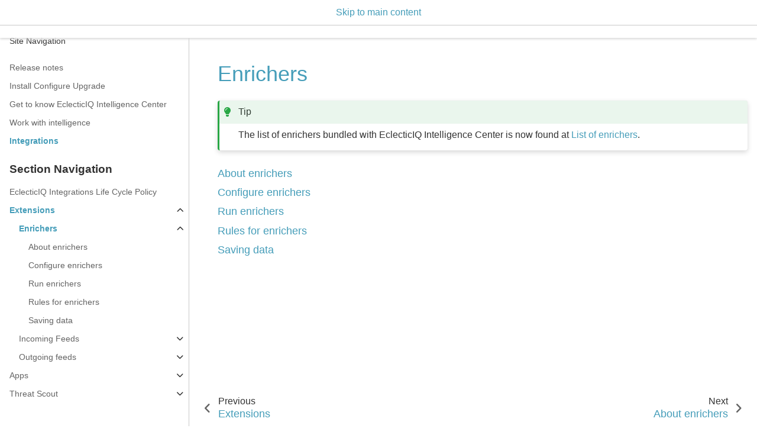

--- FILE ---
content_type: text/html
request_url: https://docs.eclecticiq.com/ic/3.0.3/integrations/extensions/enrichers/index.html
body_size: 4926
content:

<!DOCTYPE html>

<html lang="en">
  <head>
    <meta charset="utf-8" />
    <meta name="viewport" content="width=device-width, initial-scale=1.0" /><meta name="generator" content="Docutils 0.19: https://docutils.sourceforge.io/" />

    <title>Enrichers &#8212; EclecticIQ Intelligence Center 3.0.3 documentation</title>
  
  
  
  <script data-cfasync="false">
    document.documentElement.dataset.mode = localStorage.getItem("mode") || "";
    document.documentElement.dataset.theme = localStorage.getItem("theme") || "light";
  </script>
  
  <!-- Loaded before other Sphinx assets -->
  <link href="../../../_static/styles/theme.css?digest=796348d33e8b1d947c94" rel="stylesheet">
<link href="../../../_static/styles/bootstrap.css?digest=796348d33e8b1d947c94" rel="stylesheet">
<link href="../../../_static/styles/pydata-sphinx-theme.css?digest=796348d33e8b1d947c94" rel="stylesheet">

  
  <link href="../../../_static/vendor/fontawesome/6.1.2/css/all.min.css?digest=796348d33e8b1d947c94" rel="stylesheet">
  <link rel="preload" as="font" type="font/woff2" crossorigin href="../../../_static/vendor/fontawesome/6.1.2/webfonts/fa-solid-900.woff2">
<link rel="preload" as="font" type="font/woff2" crossorigin href="../../../_static/vendor/fontawesome/6.1.2/webfonts/fa-brands-400.woff2">
<link rel="preload" as="font" type="font/woff2" crossorigin href="../../../_static/vendor/fontawesome/6.1.2/webfonts/fa-regular-400.woff2">

    <link rel="stylesheet" type="text/css" href="../../../_static/pygments.css" />
    <link rel="stylesheet" type="text/css" href="../../../_static/graphviz.css" />
    <link rel="stylesheet" type="text/css" href="../../../_static/design-style.4045f2051d55cab465a707391d5b2007.min.css" />
    <link rel="stylesheet" type="text/css" href="../../../_static/css/fixes.css" />
  
  <!-- Pre-loaded scripts that we'll load fully later -->
  <link rel="preload" as="script" href="../../../_static/scripts/bootstrap.js?digest=796348d33e8b1d947c94">
<link rel="preload" as="script" href="../../../_static/scripts/pydata-sphinx-theme.js?digest=796348d33e8b1d947c94">

    <script data-url_root="../../../" id="documentation_options" src="../../../_static/documentation_options.js"></script>
    <script src="../../../_static/jquery.js"></script>
    <script src="../../../_static/underscore.js"></script>
    <script src="../../../_static/_sphinx_javascript_frameworks_compat.js"></script>
    <script src="../../../_static/doctools.js"></script>
    <script src="../../../_static/sphinx_highlight.js"></script>
    <script src="../../../_static/design-tabs.js"></script>
    <script>DOCUMENTATION_OPTIONS.pagename = 'integrations/extensions/enrichers/index';</script>
    <link rel="canonical" href="https://docs.eclecticiq.com/ic/3.0.3/integrations/extensions/enrichers/index.html" />
    <link rel="shortcut icon" href="../../../_static/Favicon-portals_2x.png"/>
    <link rel="index" title="Index" href="../../../genindex/" />
    <link rel="search" title="Search" href="../../../search/" />
    <link rel="next" title="About enrichers" href="about-enrichers/" />
    <link rel="prev" title="Extensions" href="../" />
  <meta name="viewport" content="width=device-width, initial-scale=1" />
  <meta name="docsearch:language" content="en">
  </head>
  
  
  <body data-spy="scroll" data-target="#bd-toc-nav" data-offset="180" data-default-mode="">

  
  
  <a class="skip-link" href="#main-content">Skip to main content</a>

  
  <input type="checkbox" class="sidebar-toggle" name="__primary" id="__primary">
  <label class="overlay overlay-primary" for="__primary"></label>

  
  <input type="checkbox" class="sidebar-toggle" name="__secondary" id="__secondary">
  <label class="overlay overlay-secondary" for="__secondary"></label>

  
  <div class="search-button__wrapper">
    <div class="search-button__overlay"></div>
    <div class="search-button__search-container">
      
<form class="bd-search d-flex align-items-center" action="../../../search/" method="get">
  <i class="fa-solid fa-magnifying-glass"></i>
  <input type="search" class="form-control" name="q" id="search-input" placeholder="Search the docs ..." aria-label="Search the docs ..." autocomplete="off" autocorrect="off" autocapitalize="off" spellcheck="false">
  <span class="search-button__kbd-shortcut"><kbd class="kbd-shortcut__modifier">Ctrl</kbd>+<kbd>K</kbd></span>
</form>
    </div>
  </div>

  
  <nav class="bd-header navbar navbar-expand-lg bd-navbar" id="navbar-main"><div class="bd-header__inner bd-page-width">
  <label class="sidebar-toggle primary-toggle" for="__primary">
      <span class="fa-solid fa-bars"></span>
  </label>
  <div id="navbar-start">
    
    
   


<a class="navbar-brand logo" href="https://docs.eclecticiq.com/ic/3.0.3">

  
  
  
  
  
  
  

  
    <img src="../../../_static/eiq-logo/logo-portals-docs.svg" class="logo__image only-light" alt="Logo image">
    <img src="../../../_static/eiq-logo/logo-portals-docs-on_dark.svg" class="logo__image only-dark" alt="Logo image">
  
  
    <p class="title logo__title">EclecticIQ Intelligence Center 3.0.3</p>
  
</a>
    
  </div>

  
  <div class=" navbar-header-items">
    <div id="navbar-center" class="mr-auto">
      
    </div>

    <div id="navbar-end">
      
        <div class="navbar-end-item navbar-persistent--container">
          
<button class="btn btn-sm navbar-btn search-button search-button__button" title="Search" aria-label="Search" data-toggle="tooltip">
  <i class="fa-solid fa-magnifying-glass"></i>
</button>
        </div>
      
      
      <div class="navbar-end-item">
        <button class="theme-switch-button btn btn-sm btn-outline-primary navbar-btn rounded-circle" title="light/dark" aria-label="light/dark" data-toggle="tooltip">
    <span class="theme-switch" data-mode="light"><i class="fa-solid fa-sun"></i></span>
    <span class="theme-switch" data-mode="dark"><i class="fa-solid fa-moon"></i></span>
    <span class="theme-switch" data-mode="auto"><i class="fa-solid fa-circle-half-stroke"></i></span>
</button>
      </div>
      
      <div class="navbar-end-item">
        <ul id="navbar-icon-links" class="navbar-nav" aria-label="Icon Links">
        <li class="nav-item">
          
          
          
          
          
          
          
          <a href="https://docs.eclecticiq.com" title="EclecticIQ documentation home" class="nav-link" rel="noopener" target="_blank" data-toggle="tooltip"><span><i class="fa fa-book"></i></span>
            <label class="sr-only">EclecticIQ documentation home</label></a>
        </li>
      </ul>
      </div>
      
    </div>
  </div>


  
  
    <div class="navbar-persistent--mobile">
<button class="btn btn-sm navbar-btn search-button search-button__button" title="Search" aria-label="Search" data-toggle="tooltip">
  <i class="fa-solid fa-magnifying-glass"></i>
</button>
    </div>
  

  

</div>
  </nav>
  

  <div class="bd-container">
    <div class="bd-container__inner bd-page-width">
      
      <div class="bd-sidebar-primary bd-sidebar">
        
  
  <div class="sidebar-header-items sidebar-primary__section">
    
    

    
    
    <div class="sidebar-header-items__end">
      
      <div class="navbar-end-item">
        <button class="theme-switch-button btn btn-sm btn-outline-primary navbar-btn rounded-circle" title="light/dark" aria-label="light/dark" data-toggle="tooltip">
    <span class="theme-switch" data-mode="light"><i class="fa-solid fa-sun"></i></span>
    <span class="theme-switch" data-mode="dark"><i class="fa-solid fa-moon"></i></span>
    <span class="theme-switch" data-mode="auto"><i class="fa-solid fa-circle-half-stroke"></i></span>
</button>
      </div>
      
      <div class="navbar-end-item">
        <ul id="navbar-icon-links" class="navbar-nav" aria-label="Icon Links">
        <li class="nav-item">
          
          
          
          
          
          
          
          <a href="https://docs.eclecticiq.com" title="EclecticIQ documentation home" class="nav-link" rel="noopener" target="_blank" data-toggle="tooltip"><span><i class="fa fa-book"></i></span>
            <label class="sr-only">EclecticIQ documentation home</label></a>
        </li>
      </ul>
      </div>
      
    </div>
    
  </div>

  
  <div class="sidebar-start-items sidebar-primary__section">
    <div class="sidebar-start-items__item"><nav class="navbar-nav">
    <p class="sidebar-header-items__title" role="heading" aria-level="1" aria-label="Site Navigation">
        Site Navigation
    </p>
    <ul id="navbar-main-elements" class="navbar-nav">
        
                    <li class="nav-item">
                      <a class="nav-link nav-internal" href="../../../release-notes/">
                        Release notes
                      </a>
                    </li>
                

                    <li class="nav-item">
                      <a class="nav-link nav-internal" href="../../../install-configure-upgrade/">
                        Install Configure Upgrade
                      </a>
                    </li>
                

                    <li class="nav-item">
                      <a class="nav-link nav-internal" href="../../../get-to-know-the-ic/">
                        Get to know EclecticIQ Intelligence Center
                      </a>
                    </li>
                

                    <li class="nav-item">
                      <a class="nav-link nav-internal" href="../../../work-with-intelligence/">
                        Work with intelligence
                      </a>
                    </li>
                

                    <li class="nav-item current active">
                      <a class="nav-link nav-internal" href="../../">
                        Integrations
                      </a>
                    </li>
                
    </ul>
</nav>
    </div>
    <div class="sidebar-start-items__item"><nav class="bd-links" id="bd-docs-nav" aria-label="Section navigation">
  <p class="bd-links__title" role="heading" aria-level="1">
    Section Navigation
  </p>
  <div class="bd-toc-item navbar-nav">
    <ul class="current nav bd-sidenav">
<li class="toctree-l1"><a class="reference internal" href="../../integrations-eol-policy/">EclecticIQ Integrations Life Cycle Policy</a></li>
<li class="toctree-l1 current active has-children"><a class="reference internal" href="../">Extensions</a><input checked="" class="toctree-checkbox" id="toctree-checkbox-1" name="toctree-checkbox-1" type="checkbox"/><label class="toctree-toggle" for="toctree-checkbox-1"><i class="fa-solid fa-chevron-down"></i></label><ul class="current">
<li class="toctree-l2 current active has-children"><a class="current reference internal" href="#">Enrichers</a><input checked="" class="toctree-checkbox" id="toctree-checkbox-2" name="toctree-checkbox-2" type="checkbox"/><label class="toctree-toggle" for="toctree-checkbox-2"><i class="fa-solid fa-chevron-down"></i></label><ul>
<li class="toctree-l3"><a class="reference internal" href="about-enrichers/">About enrichers</a></li>
<li class="toctree-l3"><a class="reference internal" href="configure-enrichers/">Configure enrichers</a></li>
<li class="toctree-l3"><a class="reference internal" href="run-enrichers/">Run enrichers</a></li>
<li class="toctree-l3"><a class="reference internal" href="enrichment-rules/">Rules for enrichers</a></li>
<li class="toctree-l3"><a class="reference internal" href="saving-data/">Saving data</a></li>
</ul>
</li>
<li class="toctree-l2 has-children"><a class="reference internal" href="../incoming-feeds/">Incoming Feeds</a><input class="toctree-checkbox" id="toctree-checkbox-3" name="toctree-checkbox-3" type="checkbox"/><label class="toctree-toggle" for="toctree-checkbox-3"><i class="fa-solid fa-chevron-down"></i></label><ul>
<li class="toctree-l3"><a class="reference internal" href="../incoming-feeds/access-incoming-feeds/">Access incoming feeds</a></li>
<li class="toctree-l3"><a class="reference internal" href="../incoming-feeds/configure-incoming-feeds-general-options/">Create and configure incoming feeds</a></li>
<li class="toctree-l3"><a class="reference internal" href="../incoming-feeds/start-and-stop-incoming-feeds/">Start and stop incoming feeds</a></li>
<li class="toctree-l3"><a class="reference internal" href="../incoming-feeds/reingest-incoming-feeds/">Reingest incoming feeds</a></li>
<li class="toctree-l3"><a class="reference internal" href="../incoming-feeds/delete/">Delete incoming feed content and configuration</a></li>
</ul>
</li>
<li class="toctree-l2 has-children"><a class="reference internal" href="../outgoing-feeds/">Outgoing feeds</a><input class="toctree-checkbox" id="toctree-checkbox-4" name="toctree-checkbox-4" type="checkbox"/><label class="toctree-toggle" for="toctree-checkbox-4"><i class="fa-solid fa-chevron-down"></i></label><ul>
<li class="toctree-l3"><a class="reference internal" href="../outgoing-feeds/about-outgoing-feeds/">About outgoing feeds</a></li>
<li class="toctree-l3"><a class="reference internal" href="../outgoing-feeds/access-outgoing-feeds/">Access outgoing feeds</a></li>
<li class="toctree-l3"><a class="reference internal" href="../outgoing-feeds/configure-content-types/">Configure content types</a></li>
<li class="toctree-l3"><a class="reference internal" href="../outgoing-feeds/download-outgoing-feed-packages/">Download outgoing feed created packages</a></li>
<li class="toctree-l3"><a class="reference internal" href="../outgoing-feeds/configure-outgoing-feeds-general-options/">Create and configure outgoing feeds</a></li>
<li class="toctree-l3"><a class="reference internal" href="../outgoing-feeds/start-and-stop-outgoing-feeds/">Start and stop outgoing feeds</a></li>
</ul>
</li>
</ul>
</li>
<li class="toctree-l1 has-children"><a class="reference internal" href="../../apps/">Apps</a><input class="toctree-checkbox" id="toctree-checkbox-5" name="toctree-checkbox-5" type="checkbox"/><label class="toctree-toggle" for="toctree-checkbox-5"><i class="fa-solid fa-chevron-down"></i></label><ul>
<li class="toctree-l2 has-children"><a class="reference internal" href="../../apps/arcsight/">Arcsight</a><input class="toctree-checkbox" id="toctree-checkbox-6" name="toctree-checkbox-6" type="checkbox"/><label class="toctree-toggle" for="toctree-checkbox-6"><i class="fa-solid fa-chevron-down"></i></label><ul>
<li class="toctree-l3"><a class="reference internal" href="../../apps/arcsight/about/">About the Arcsight integration</a></li>
<li class="toctree-l3 has-children"><a class="reference internal" href="../../apps/arcsight/get-data-from-ic-to-arcsight/">Get data from EclecticIQ Intelligence Center to Arcsight</a><input class="toctree-checkbox" id="toctree-checkbox-7" name="toctree-checkbox-7" type="checkbox"/><label class="toctree-toggle" for="toctree-checkbox-7"><i class="fa-solid fa-chevron-down"></i></label><ul>
<li class="toctree-l4"><a class="reference internal" href="../../apps/arcsight/get-data-from-ic-to-arcsight/installation-of-smart-connector/">Installation of Smart Connector(s)</a></li>
<li class="toctree-l4"><a class="reference internal" href="../../apps/arcsight/get-data-from-ic-to-arcsight/configure-ic/">Configure Intelligence Center</a></li>
<li class="toctree-l4"><a class="reference internal" href="../../apps/arcsight/get-data-from-ic-to-arcsight/import-the-eiq-base-content-package-in-esm/">Import the EclecticIQ base content package in ESM</a></li>
<li class="toctree-l4"><a class="reference internal" href="../../apps/arcsight/get-data-from-ic-to-arcsight/incoming-events/">Incoming events</a></li>
<li class="toctree-l4"><a class="reference internal" href="../../apps/arcsight/get-data-from-ic-to-arcsight/ic-connector-field-mappings/">EclecticIQ Platform connector field mappings</a></li>
</ul>
</li>
<li class="toctree-l3 has-children"><a class="reference internal" href="../../apps/arcsight/create-sightings-and-lookups-from-arcsight-to-ic/">Create sightings and lookups from ArcSight to EclecticIQ Intelligence Center</a><input class="toctree-checkbox" id="toctree-checkbox-8" name="toctree-checkbox-8" type="checkbox"/><label class="toctree-toggle" for="toctree-checkbox-8"><i class="fa-solid fa-chevron-down"></i></label><ul>
<li class="toctree-l4"><a class="reference internal" href="../../apps/arcsight/create-sightings-and-lookups-from-arcsight-to-ic/counteract-connector-installation-and-configuration/">CounterACT connector installation and configuration</a></li>
<li class="toctree-l4"><a class="reference internal" href="../../apps/arcsight/create-sightings-and-lookups-from-arcsight-to-ic/create-entity-command/">Create Entity Command</a></li>
</ul>
</li>
</ul>
</li>
<li class="toctree-l2 has-children"><a class="reference internal" href="../../apps/exchange-data-between-platforms/">Exchange data between EclecticIQ Intelligence Center instances</a><input class="toctree-checkbox" id="toctree-checkbox-9" name="toctree-checkbox-9" type="checkbox"/><label class="toctree-toggle" for="toctree-checkbox-9"><i class="fa-solid fa-chevron-down"></i></label><ul>
<li class="toctree-l3"><a class="reference internal" href="../../apps/exchange-data-between-platforms/exchanging-data-between-platforms/">Exchanging data between EclecticIQ Intelligence Center instances</a></li>
<li class="toctree-l3"><a class="reference internal" href="../../apps/exchange-data-between-platforms/create-an-automation-role/">Create an automation role</a></li>
<li class="toctree-l3"><a class="reference internal" href="../../apps/exchange-data-between-platforms/create-an-automation-user/">Create an automation user</a></li>
<li class="toctree-l3"><a class="reference internal" href="../../apps/exchange-data-between-platforms/create-an-automation-group/">Create an automation group</a></li>
<li class="toctree-l3"><a class="reference internal" href="../../apps/exchange-data-between-platforms/create-a-taxii-outgoing-feed/">Create a TAXII outgoing feed</a></li>
<li class="toctree-l3"><a class="reference internal" href="../../apps/exchange-data-between-platforms/create-a-taxii-incoming-feed/">Create a TAXII incoming feed</a></li>
<li class="toctree-l3"><a class="reference internal" href="../../apps/exchange-data-between-platforms/about-ingestion-discrepancies/">About ingestion discrepancies</a></li>
</ul>
</li>
<li class="toctree-l2 has-children"><a class="reference internal" href="../../apps/ibm-resilient/">IBM Resilient</a><input class="toctree-checkbox" id="toctree-checkbox-10" name="toctree-checkbox-10" type="checkbox"/><label class="toctree-toggle" for="toctree-checkbox-10"><i class="fa-solid fa-chevron-down"></i></label><ul>
<li class="toctree-l3"><a class="reference internal" href="../../apps/ibm-resilient/about/">About the IBM Resilient integration</a></li>
<li class="toctree-l3"><a class="reference internal" href="../../apps/ibm-resilient/before-you-start/">Before you start with IBM Resilient</a></li>
<li class="toctree-l3"><a class="reference internal" href="../../apps/ibm-resilient/install/">Install EclecticIQ Platform Integration</a></li>
<li class="toctree-l3"><a class="reference internal" href="../../apps/ibm-resilient/configure/">Configure Intelligence Center Integration</a></li>
<li class="toctree-l3"><a class="reference internal" href="../../apps/ibm-resilient/bootstrap/">Bootstrap Intelligence Center Integration</a></li>
<li class="toctree-l3"><a class="reference internal" href="../../apps/ibm-resilient/run-resilient-circuits-as-a-service/">Run resilient-circuits as a service</a></li>
<li class="toctree-l3"><a class="reference internal" href="../../apps/ibm-resilient/configure-manual-sighting-creation/">Configure manual sighting creation</a></li>
<li class="toctree-l3"><a class="reference internal" href="../../apps/ibm-resilient/manually-create-sightings/">Manually create sightings</a></li>
<li class="toctree-l3"><a class="reference internal" href="../../apps/ibm-resilient/create-artifacts-and-search-for-matches/">Create artifacts and search for matches</a></li>
<li class="toctree-l3"><a class="reference internal" href="../../apps/ibm-resilient/upgrade/">Upgrade EclecticIQ Platform Integration</a></li>
<li class="toctree-l3"><a class="reference internal" href="../../apps/ibm-resilient/uninstall/">Uninstall EclecticIQ Platform Integration</a></li>
<li class="toctree-l3 has-children"><a class="reference internal" href="../../apps/ibm-resilient/release-notes/">Release notes - IBM Resilient integration</a><input class="toctree-checkbox" id="toctree-checkbox-11" name="toctree-checkbox-11" type="checkbox"/><label class="toctree-toggle" for="toctree-checkbox-11"><i class="fa-solid fa-chevron-down"></i></label><ul>
<li class="toctree-l4"><a class="reference internal" href="../../apps/ibm-resilient/release-notes/1.1.5/">Release notes - IBM Resilient integration 1.1.5</a></li>
<li class="toctree-l4"><a class="reference internal" href="../../apps/ibm-resilient/release-notes/1.1.3/">Release notes - IBM Resilient integration 1.1.3</a></li>
<li class="toctree-l4"><a class="reference internal" href="../../apps/ibm-resilient/release-notes/1.1.2/">Release notes - IBM Resilient integration 1.1.2</a></li>
<li class="toctree-l4"><a class="reference internal" href="../../apps/ibm-resilient/release-notes/1.0.3/">Release notes - IBM Resilient integration 1.0.3</a></li>
</ul>
</li>
</ul>
</li>
<li class="toctree-l2 has-children"><a class="reference internal" href="../../apps/qradar/">IBM QRadar (Legacy)</a><input class="toctree-checkbox" id="toctree-checkbox-12" name="toctree-checkbox-12" type="checkbox"/><label class="toctree-toggle" for="toctree-checkbox-12"><i class="fa-solid fa-chevron-down"></i></label><ul>
<li class="toctree-l3 has-children"><a class="reference internal" href="../../apps/qradar/release-notes/release-notes/">Release notes - IBM QRadar integration</a><input class="toctree-checkbox" id="toctree-checkbox-13" name="toctree-checkbox-13" type="checkbox"/><label class="toctree-toggle" for="toctree-checkbox-13"><i class="fa-solid fa-chevron-down"></i></label><ul>
<li class="toctree-l4"><a class="reference internal" href="../../apps/qradar/release-notes/release-notes-qradar-1.3.2/">Release notes - IBM QRadar integration 1.3.2</a></li>
<li class="toctree-l4"><a class="reference internal" href="../../apps/qradar/release-notes/release-notes-qradar-1.3.3/">Release notes - IBM QRadar integration 1.3.3</a></li>
<li class="toctree-l4"><a class="reference internal" href="../../apps/qradar/release-notes/release-notes-qradar-1.3.4/">Release notes - IBM QRadar integration 1.3.4</a></li>
<li class="toctree-l4"><a class="reference internal" href="../../apps/qradar/release-notes/release-notes-qradar-1.3.5/">Release notes - IBM QRadar integration 1.3.5</a></li>
</ul>
</li>
<li class="toctree-l3"><a class="reference internal" href="../../apps/qradar/about-qradar/">About the Threat Intelligence EclecticIQ Platform App for IBM QRadar</a></li>
<li class="toctree-l3"><a class="reference internal" href="../../apps/qradar/eiq-qradar-integration/">Install and Configure the app on QRadar</a></li>
<li class="toctree-l3"><a class="reference internal" href="../../apps/qradar/upgrade-qradar-integration/">Upgrade the app on QRadar</a></li>
<li class="toctree-l3"><a class="reference internal" href="../../apps/qradar/eiq-qradar-fc/">Configure the QRadar app for Fusion Center</a></li>
<li class="toctree-l3"><a class="reference internal" href="../../apps/qradar/work-with-qradar-eiq-app/">Work with the app on QRadar</a></li>
</ul>
</li>
<li class="toctree-l2 has-children"><a class="reference internal" href="../../apps/splunk/">Splunk (Legacy)</a><input class="toctree-checkbox" id="toctree-checkbox-14" name="toctree-checkbox-14" type="checkbox"/><label class="toctree-toggle" for="toctree-checkbox-14"><i class="fa-solid fa-chevron-down"></i></label><ul>
<li class="toctree-l3"><a class="reference internal" href="../../apps/splunk/about-the-splunk-integration/">About the Splunk integration</a></li>
<li class="toctree-l3"><a class="reference internal" href="../../apps/splunk/get-started/">Get started with the Splunk integration</a></li>
<li class="toctree-l3"><a class="reference internal" href="../../apps/splunk/work-with-eiq-fusion-center-and-splunk/">Work with EclecticIQ Fusion Center and Splunk</a></li>
<li class="toctree-l3"><a class="reference internal" href="../../apps/splunk/work-with-splunk-eiq-app/">Work with the EclecticIQ Platform App for Splunk</a></li>
<li class="toctree-l3"><a class="reference internal" href="../../apps/splunk/work-with-splunk-es/">Work with Splunk Enterprise Security</a></li>
<li class="toctree-l3 has-children"><a class="reference internal" href="../../apps/splunk/release-notes/">Release notes - Splunk integration</a><input class="toctree-checkbox" id="toctree-checkbox-15" name="toctree-checkbox-15" type="checkbox"/><label class="toctree-toggle" for="toctree-checkbox-15"><i class="fa-solid fa-chevron-down"></i></label><ul>
<li class="toctree-l4"><a class="reference internal" href="../../apps/splunk/release-notes/release-notes-splunk-integration-2.3.1/">Release notes - Splunk integration 2.3.1</a></li>
<li class="toctree-l4"><a class="reference internal" href="../../apps/splunk/release-notes/release-notes-splunk-integration-2.4.0/">Release notes - Splunk integration 2.4.0</a></li>
<li class="toctree-l4"><a class="reference internal" href="../../apps/splunk/release-notes/release-notes-splunk-integration-2.5.0/">Release notes - Splunk integration 2.5.0</a></li>
<li class="toctree-l4"><a class="reference internal" href="../../apps/splunk/release-notes/release-notes-splunk-integration-2.5.1/">Release notes - Splunk integration 2.5.1</a></li>
<li class="toctree-l4"><a class="reference internal" href="../../apps/splunk/release-notes/release-notes-splunk-integration-2.5.2/">Release notes - Splunk integration 2.5.2</a></li>
<li class="toctree-l4"><a class="reference internal" href="../../apps/splunk/release-notes/release-notes-splunk-integration-2.5.3/">Release notes - Splunk integration 2.5.3</a></li>
<li class="toctree-l4"><a class="reference internal" href="../../apps/splunk/release-notes/release-notes-splunk-integration-2.5.4/">Release notes - Splunk integration 2.5.4</a></li>
<li class="toctree-l4"><a class="reference internal" href="../../apps/splunk/release-notes/release-notes-splunk-integration-2.5.5/">Release notes - Splunk integration 2.5.5</a></li>
</ul>
</li>
</ul>
</li>
<li class="toctree-l2 has-children"><a class="reference internal" href="../../apps/splunk-phantom/">Splunk Phantom</a><input class="toctree-checkbox" id="toctree-checkbox-16" name="toctree-checkbox-16" type="checkbox"/><label class="toctree-toggle" for="toctree-checkbox-16"><i class="fa-solid fa-chevron-down"></i></label><ul>
<li class="toctree-l3"><a class="reference internal" href="../../apps/splunk-phantom/get-started/">Get started with the Splunk Phantom integration</a></li>
<li class="toctree-l3"><a class="reference internal" href="../../apps/splunk-phantom/release-notes/">Release notes - Splunk Phantom integration</a></li>
</ul>
</li>
</ul>
</li>
<li class="toctree-l1 has-children"><a class="reference internal" href="../../threat-scout/">Threat Scout</a><input class="toctree-checkbox" id="toctree-checkbox-17" name="toctree-checkbox-17" type="checkbox"/><label class="toctree-toggle" for="toctree-checkbox-17"><i class="fa-solid fa-chevron-down"></i></label><ul>
<li class="toctree-l2"><a class="reference internal" href="../../threat-scout/scan-intel/">Scanning for intelligence</a></li>
<li class="toctree-l2 has-children"><a class="reference internal" href="../../threat-scout/export-intel/">Exporting intelligence</a><input class="toctree-checkbox" id="toctree-checkbox-18" name="toctree-checkbox-18" type="checkbox"/><label class="toctree-toggle" for="toctree-checkbox-18"><i class="fa-solid fa-chevron-down"></i></label><ul>
<li class="toctree-l3"><a class="reference internal" href="../../threat-scout/eic-export-settings/">Intelligence Center export settings</a></li>
</ul>
</li>
<li class="toctree-l2"><a class="reference internal" href="../../threat-scout/connect-ai-or-eiq/">Connecting to OpenAI or Intelligence Center</a></li>
<li class="toctree-l2 has-children"><a class="reference internal" href="../../threat-scout/release-notes/">Release notes</a><input class="toctree-checkbox" id="toctree-checkbox-19" name="toctree-checkbox-19" type="checkbox"/><label class="toctree-toggle" for="toctree-checkbox-19"><i class="fa-solid fa-chevron-down"></i></label><ul>
<li class="toctree-l3"><a class="reference internal" href="../../threat-scout/release-notes/1-0-0/">1.0.0</a></li>
</ul>
</li>
</ul>
</li>
</ul>

  </div>
</nav>
    </div>
  </div>
  

  
  <div class="sidebar-end-items sidebar-primary__section">
    <div class="sidebar-end-items__item">
    </div>
  </div>

  
  <div id="rtd-footer-container"></div>

      </div>
      <main id="main-content" class="bd-main">
        
        
        <div class="bd-content">
          <div class="bd-article-container">
            
            <div class="bd-header-article">
                
            </div>
            
            
            <article class="bd-article" role="main">
              
  <section class="tex2jax_ignore mathjax_ignore" id="enrichers">
<h1>Enrichers<a class="headerlink" href="#enrichers" title="Permalink to this heading">#</a></h1>
<div class="admonition tip">
<p class="admonition-title">Tip</p>
<p>The list of enrichers bundled with EclecticIQ Intelligence Center
is now found at <a class="reference external" href="https://docs.eclecticiq.com/extensions/current/enrichers/" title="(in EclecticIQ Extensions)"><span>List of enrichers</span></a>.</p>
</div>
<div class="toctree-wrapper compound">
<ul>
<li class="toctree-l1"><a class="reference internal" href="about-enrichers/">About enrichers</a></li>
<li class="toctree-l1"><a class="reference internal" href="configure-enrichers/">Configure enrichers</a></li>
<li class="toctree-l1"><a class="reference internal" href="run-enrichers/">Run enrichers</a></li>
<li class="toctree-l1"><a class="reference internal" href="enrichment-rules/">Rules for enrichers</a></li>
<li class="toctree-l1"><a class="reference internal" href="saving-data/">Saving data</a></li>
</ul>
</div>
</section>


            </article>
            
            
            
            <footer class="bd-footer-article">
                <!-- Previous / next buttons -->
<div class='prev-next-area'>
  <a class='left-prev' id="prev-link" href="../" title="previous page">
      <i class="fa-solid fa-angle-left"></i>
      <div class="prev-next-info">
          <p class="prev-next-subtitle">previous</p>
          <p class="prev-next-title">Extensions</p>
      </div>
  </a>
  <a class='right-next' id="next-link" href="about-enrichers/" title="next page">
  <div class="prev-next-info">
      <p class="prev-next-subtitle">next</p>
      <p class="prev-next-title">About enrichers</p>
  </div>
  <i class="fa-solid fa-angle-right"></i>
  </a>
</div>
            </footer>
            
          </div>
          
          
          
          
        </div>
        <footer class="bd-footer-content">
          <div class="bd-footer-content__inner">
            
          </div>
        </footer>
        
      </main>
    </div>
  </div>

  
    
  <!-- Scripts loaded after <body> so the DOM is not blocked -->
  <script src="../../../_static/scripts/bootstrap.js?digest=796348d33e8b1d947c94"></script>
<script src="../../../_static/scripts/pydata-sphinx-theme.js?digest=796348d33e8b1d947c94"></script>

  <footer class="bd-footer"><div class="bd-footer__inner container">
  
  <div class="footer-item">
    
  </div>
  
</div>
  </footer>
  </body>
</html>

--- FILE ---
content_type: text/html
request_url: https://docs.eclecticiq.com/ic/3.0.3/integrations/extensions/enrichers/index.html
body_size: 4587
content:

<!DOCTYPE html>

<html lang="en">
  <head>
    <meta charset="utf-8" />
    <meta name="viewport" content="width=device-width, initial-scale=1.0" /><meta name="generator" content="Docutils 0.19: https://docutils.sourceforge.io/" />

    <title>Enrichers &#8212; EclecticIQ Intelligence Center 3.0.3 documentation</title>
  
  
  
  <script data-cfasync="false">
    document.documentElement.dataset.mode = localStorage.getItem("mode") || "";
    document.documentElement.dataset.theme = localStorage.getItem("theme") || "light";
  </script>
  
  <!-- Loaded before other Sphinx assets -->
  <link href="../../../_static/styles/theme.css?digest=796348d33e8b1d947c94" rel="stylesheet">
<link href="../../../_static/styles/bootstrap.css?digest=796348d33e8b1d947c94" rel="stylesheet">
<link href="../../../_static/styles/pydata-sphinx-theme.css?digest=796348d33e8b1d947c94" rel="stylesheet">

  
  <link href="../../../_static/vendor/fontawesome/6.1.2/css/all.min.css?digest=796348d33e8b1d947c94" rel="stylesheet">
  <link rel="preload" as="font" type="font/woff2" crossorigin href="../../../_static/vendor/fontawesome/6.1.2/webfonts/fa-solid-900.woff2">
<link rel="preload" as="font" type="font/woff2" crossorigin href="../../../_static/vendor/fontawesome/6.1.2/webfonts/fa-brands-400.woff2">
<link rel="preload" as="font" type="font/woff2" crossorigin href="../../../_static/vendor/fontawesome/6.1.2/webfonts/fa-regular-400.woff2">

    <link rel="stylesheet" type="text/css" href="../../../_static/pygments.css" />
    <link rel="stylesheet" type="text/css" href="../../../_static/graphviz.css" />
    <link rel="stylesheet" type="text/css" href="../../../_static/design-style.4045f2051d55cab465a707391d5b2007.min.css" />
    <link rel="stylesheet" type="text/css" href="../../../_static/css/fixes.css" />
  
  <!-- Pre-loaded scripts that we'll load fully later -->
  <link rel="preload" as="script" href="../../../_static/scripts/bootstrap.js?digest=796348d33e8b1d947c94">
<link rel="preload" as="script" href="../../../_static/scripts/pydata-sphinx-theme.js?digest=796348d33e8b1d947c94">

    <script data-url_root="../../../" id="documentation_options" src="../../../_static/documentation_options.js"></script>
    <script src="../../../_static/jquery.js"></script>
    <script src="../../../_static/underscore.js"></script>
    <script src="../../../_static/_sphinx_javascript_frameworks_compat.js"></script>
    <script src="../../../_static/doctools.js"></script>
    <script src="../../../_static/sphinx_highlight.js"></script>
    <script src="../../../_static/design-tabs.js"></script>
    <script>DOCUMENTATION_OPTIONS.pagename = 'integrations/extensions/enrichers/index';</script>
    <link rel="canonical" href="https://docs.eclecticiq.com/ic/3.0.3/integrations/extensions/enrichers/index.html" />
    <link rel="shortcut icon" href="../../../_static/Favicon-portals_2x.png"/>
    <link rel="index" title="Index" href="../../../genindex/" />
    <link rel="search" title="Search" href="../../../search/" />
    <link rel="next" title="About enrichers" href="about-enrichers/" />
    <link rel="prev" title="Extensions" href="../" />
  <meta name="viewport" content="width=device-width, initial-scale=1" />
  <meta name="docsearch:language" content="en">
  </head>
  
  
  <body data-spy="scroll" data-target="#bd-toc-nav" data-offset="180" data-default-mode="">

  
  
  <a class="skip-link" href="#main-content">Skip to main content</a>

  
  <input type="checkbox" class="sidebar-toggle" name="__primary" id="__primary">
  <label class="overlay overlay-primary" for="__primary"></label>

  
  <input type="checkbox" class="sidebar-toggle" name="__secondary" id="__secondary">
  <label class="overlay overlay-secondary" for="__secondary"></label>

  
  <div class="search-button__wrapper">
    <div class="search-button__overlay"></div>
    <div class="search-button__search-container">
      
<form class="bd-search d-flex align-items-center" action="../../../search/" method="get">
  <i class="fa-solid fa-magnifying-glass"></i>
  <input type="search" class="form-control" name="q" id="search-input" placeholder="Search the docs ..." aria-label="Search the docs ..." autocomplete="off" autocorrect="off" autocapitalize="off" spellcheck="false">
  <span class="search-button__kbd-shortcut"><kbd class="kbd-shortcut__modifier">Ctrl</kbd>+<kbd>K</kbd></span>
</form>
    </div>
  </div>

  
  <nav class="bd-header navbar navbar-expand-lg bd-navbar" id="navbar-main"><div class="bd-header__inner bd-page-width">
  <label class="sidebar-toggle primary-toggle" for="__primary">
      <span class="fa-solid fa-bars"></span>
  </label>
  <div id="navbar-start">
    
    
   


<a class="navbar-brand logo" href="https://docs.eclecticiq.com/ic/3.0.3">

  
  
  
  
  
  
  

  
    <img src="../../../_static/eiq-logo/logo-portals-docs.svg" class="logo__image only-light" alt="Logo image">
    <img src="../../../_static/eiq-logo/logo-portals-docs-on_dark.svg" class="logo__image only-dark" alt="Logo image">
  
  
    <p class="title logo__title">EclecticIQ Intelligence Center 3.0.3</p>
  
</a>
    
  </div>

  
  <div class=" navbar-header-items">
    <div id="navbar-center" class="mr-auto">
      
    </div>

    <div id="navbar-end">
      
        <div class="navbar-end-item navbar-persistent--container">
          
<button class="btn btn-sm navbar-btn search-button search-button__button" title="Search" aria-label="Search" data-toggle="tooltip">
  <i class="fa-solid fa-magnifying-glass"></i>
</button>
        </div>
      
      
      <div class="navbar-end-item">
        <button class="theme-switch-button btn btn-sm btn-outline-primary navbar-btn rounded-circle" title="light/dark" aria-label="light/dark" data-toggle="tooltip">
    <span class="theme-switch" data-mode="light"><i class="fa-solid fa-sun"></i></span>
    <span class="theme-switch" data-mode="dark"><i class="fa-solid fa-moon"></i></span>
    <span class="theme-switch" data-mode="auto"><i class="fa-solid fa-circle-half-stroke"></i></span>
</button>
      </div>
      
      <div class="navbar-end-item">
        <ul id="navbar-icon-links" class="navbar-nav" aria-label="Icon Links">
        <li class="nav-item">
          
          
          
          
          
          
          
          <a href="https://docs.eclecticiq.com" title="EclecticIQ documentation home" class="nav-link" rel="noopener" target="_blank" data-toggle="tooltip"><span><i class="fa fa-book"></i></span>
            <label class="sr-only">EclecticIQ documentation home</label></a>
        </li>
      </ul>
      </div>
      
    </div>
  </div>


  
  
    <div class="navbar-persistent--mobile">
<button class="btn btn-sm navbar-btn search-button search-button__button" title="Search" aria-label="Search" data-toggle="tooltip">
  <i class="fa-solid fa-magnifying-glass"></i>
</button>
    </div>
  

  

</div>
  </nav>
  

  <div class="bd-container">
    <div class="bd-container__inner bd-page-width">
      
      <div class="bd-sidebar-primary bd-sidebar">
        
  
  <div class="sidebar-header-items sidebar-primary__section">
    
    

    
    
    <div class="sidebar-header-items__end">
      
      <div class="navbar-end-item">
        <button class="theme-switch-button btn btn-sm btn-outline-primary navbar-btn rounded-circle" title="light/dark" aria-label="light/dark" data-toggle="tooltip">
    <span class="theme-switch" data-mode="light"><i class="fa-solid fa-sun"></i></span>
    <span class="theme-switch" data-mode="dark"><i class="fa-solid fa-moon"></i></span>
    <span class="theme-switch" data-mode="auto"><i class="fa-solid fa-circle-half-stroke"></i></span>
</button>
      </div>
      
      <div class="navbar-end-item">
        <ul id="navbar-icon-links" class="navbar-nav" aria-label="Icon Links">
        <li class="nav-item">
          
          
          
          
          
          
          
          <a href="https://docs.eclecticiq.com" title="EclecticIQ documentation home" class="nav-link" rel="noopener" target="_blank" data-toggle="tooltip"><span><i class="fa fa-book"></i></span>
            <label class="sr-only">EclecticIQ documentation home</label></a>
        </li>
      </ul>
      </div>
      
    </div>
    
  </div>

  
  <div class="sidebar-start-items sidebar-primary__section">
    <div class="sidebar-start-items__item"><nav class="navbar-nav">
    <p class="sidebar-header-items__title" role="heading" aria-level="1" aria-label="Site Navigation">
        Site Navigation
    </p>
    <ul id="navbar-main-elements" class="navbar-nav">
        
                    <li class="nav-item">
                      <a class="nav-link nav-internal" href="../../../release-notes/">
                        Release notes
                      </a>
                    </li>
                

                    <li class="nav-item">
                      <a class="nav-link nav-internal" href="../../../install-configure-upgrade/">
                        Install Configure Upgrade
                      </a>
                    </li>
                

                    <li class="nav-item">
                      <a class="nav-link nav-internal" href="../../../get-to-know-the-ic/">
                        Get to know EclecticIQ Intelligence Center
                      </a>
                    </li>
                

                    <li class="nav-item">
                      <a class="nav-link nav-internal" href="../../../work-with-intelligence/">
                        Work with intelligence
                      </a>
                    </li>
                

                    <li class="nav-item current active">
                      <a class="nav-link nav-internal" href="../../">
                        Integrations
                      </a>
                    </li>
                
    </ul>
</nav>
    </div>
    <div class="sidebar-start-items__item"><nav class="bd-links" id="bd-docs-nav" aria-label="Section navigation">
  <p class="bd-links__title" role="heading" aria-level="1">
    Section Navigation
  </p>
  <div class="bd-toc-item navbar-nav">
    <ul class="current nav bd-sidenav">
<li class="toctree-l1"><a class="reference internal" href="../../integrations-eol-policy/">EclecticIQ Integrations Life Cycle Policy</a></li>
<li class="toctree-l1 current active has-children"><a class="reference internal" href="../">Extensions</a><input checked="" class="toctree-checkbox" id="toctree-checkbox-1" name="toctree-checkbox-1" type="checkbox"/><label class="toctree-toggle" for="toctree-checkbox-1"><i class="fa-solid fa-chevron-down"></i></label><ul class="current">
<li class="toctree-l2 current active has-children"><a class="current reference internal" href="#">Enrichers</a><input checked="" class="toctree-checkbox" id="toctree-checkbox-2" name="toctree-checkbox-2" type="checkbox"/><label class="toctree-toggle" for="toctree-checkbox-2"><i class="fa-solid fa-chevron-down"></i></label><ul>
<li class="toctree-l3"><a class="reference internal" href="about-enrichers/">About enrichers</a></li>
<li class="toctree-l3"><a class="reference internal" href="configure-enrichers/">Configure enrichers</a></li>
<li class="toctree-l3"><a class="reference internal" href="run-enrichers/">Run enrichers</a></li>
<li class="toctree-l3"><a class="reference internal" href="enrichment-rules/">Rules for enrichers</a></li>
<li class="toctree-l3"><a class="reference internal" href="saving-data/">Saving data</a></li>
</ul>
</li>
<li class="toctree-l2 has-children"><a class="reference internal" href="../incoming-feeds/">Incoming Feeds</a><input class="toctree-checkbox" id="toctree-checkbox-3" name="toctree-checkbox-3" type="checkbox"/><label class="toctree-toggle" for="toctree-checkbox-3"><i class="fa-solid fa-chevron-down"></i></label><ul>
<li class="toctree-l3"><a class="reference internal" href="../incoming-feeds/access-incoming-feeds/">Access incoming feeds</a></li>
<li class="toctree-l3"><a class="reference internal" href="../incoming-feeds/configure-incoming-feeds-general-options/">Create and configure incoming feeds</a></li>
<li class="toctree-l3"><a class="reference internal" href="../incoming-feeds/start-and-stop-incoming-feeds/">Start and stop incoming feeds</a></li>
<li class="toctree-l3"><a class="reference internal" href="../incoming-feeds/reingest-incoming-feeds/">Reingest incoming feeds</a></li>
<li class="toctree-l3"><a class="reference internal" href="../incoming-feeds/delete/">Delete incoming feed content and configuration</a></li>
</ul>
</li>
<li class="toctree-l2 has-children"><a class="reference internal" href="../outgoing-feeds/">Outgoing feeds</a><input class="toctree-checkbox" id="toctree-checkbox-4" name="toctree-checkbox-4" type="checkbox"/><label class="toctree-toggle" for="toctree-checkbox-4"><i class="fa-solid fa-chevron-down"></i></label><ul>
<li class="toctree-l3"><a class="reference internal" href="../outgoing-feeds/about-outgoing-feeds/">About outgoing feeds</a></li>
<li class="toctree-l3"><a class="reference internal" href="../outgoing-feeds/access-outgoing-feeds/">Access outgoing feeds</a></li>
<li class="toctree-l3"><a class="reference internal" href="../outgoing-feeds/configure-content-types/">Configure content types</a></li>
<li class="toctree-l3"><a class="reference internal" href="../outgoing-feeds/download-outgoing-feed-packages/">Download outgoing feed created packages</a></li>
<li class="toctree-l3"><a class="reference internal" href="../outgoing-feeds/configure-outgoing-feeds-general-options/">Create and configure outgoing feeds</a></li>
<li class="toctree-l3"><a class="reference internal" href="../outgoing-feeds/start-and-stop-outgoing-feeds/">Start and stop outgoing feeds</a></li>
</ul>
</li>
</ul>
</li>
<li class="toctree-l1 has-children"><a class="reference internal" href="../../apps/">Apps</a><input class="toctree-checkbox" id="toctree-checkbox-5" name="toctree-checkbox-5" type="checkbox"/><label class="toctree-toggle" for="toctree-checkbox-5"><i class="fa-solid fa-chevron-down"></i></label><ul>
<li class="toctree-l2 has-children"><a class="reference internal" href="../../apps/arcsight/">Arcsight</a><input class="toctree-checkbox" id="toctree-checkbox-6" name="toctree-checkbox-6" type="checkbox"/><label class="toctree-toggle" for="toctree-checkbox-6"><i class="fa-solid fa-chevron-down"></i></label><ul>
<li class="toctree-l3"><a class="reference internal" href="../../apps/arcsight/about/">About the Arcsight integration</a></li>
<li class="toctree-l3 has-children"><a class="reference internal" href="../../apps/arcsight/get-data-from-ic-to-arcsight/">Get data from EclecticIQ Intelligence Center to Arcsight</a><input class="toctree-checkbox" id="toctree-checkbox-7" name="toctree-checkbox-7" type="checkbox"/><label class="toctree-toggle" for="toctree-checkbox-7"><i class="fa-solid fa-chevron-down"></i></label><ul>
<li class="toctree-l4"><a class="reference internal" href="../../apps/arcsight/get-data-from-ic-to-arcsight/installation-of-smart-connector/">Installation of Smart Connector(s)</a></li>
<li class="toctree-l4"><a class="reference internal" href="../../apps/arcsight/get-data-from-ic-to-arcsight/configure-ic/">Configure Intelligence Center</a></li>
<li class="toctree-l4"><a class="reference internal" href="../../apps/arcsight/get-data-from-ic-to-arcsight/import-the-eiq-base-content-package-in-esm/">Import the EclecticIQ base content package in ESM</a></li>
<li class="toctree-l4"><a class="reference internal" href="../../apps/arcsight/get-data-from-ic-to-arcsight/incoming-events/">Incoming events</a></li>
<li class="toctree-l4"><a class="reference internal" href="../../apps/arcsight/get-data-from-ic-to-arcsight/ic-connector-field-mappings/">EclecticIQ Platform connector field mappings</a></li>
</ul>
</li>
<li class="toctree-l3 has-children"><a class="reference internal" href="../../apps/arcsight/create-sightings-and-lookups-from-arcsight-to-ic/">Create sightings and lookups from ArcSight to EclecticIQ Intelligence Center</a><input class="toctree-checkbox" id="toctree-checkbox-8" name="toctree-checkbox-8" type="checkbox"/><label class="toctree-toggle" for="toctree-checkbox-8"><i class="fa-solid fa-chevron-down"></i></label><ul>
<li class="toctree-l4"><a class="reference internal" href="../../apps/arcsight/create-sightings-and-lookups-from-arcsight-to-ic/counteract-connector-installation-and-configuration/">CounterACT connector installation and configuration</a></li>
<li class="toctree-l4"><a class="reference internal" href="../../apps/arcsight/create-sightings-and-lookups-from-arcsight-to-ic/create-entity-command/">Create Entity Command</a></li>
</ul>
</li>
</ul>
</li>
<li class="toctree-l2 has-children"><a class="reference internal" href="../../apps/exchange-data-between-platforms/">Exchange data between EclecticIQ Intelligence Center instances</a><input class="toctree-checkbox" id="toctree-checkbox-9" name="toctree-checkbox-9" type="checkbox"/><label class="toctree-toggle" for="toctree-checkbox-9"><i class="fa-solid fa-chevron-down"></i></label><ul>
<li class="toctree-l3"><a class="reference internal" href="../../apps/exchange-data-between-platforms/exchanging-data-between-platforms/">Exchanging data between EclecticIQ Intelligence Center instances</a></li>
<li class="toctree-l3"><a class="reference internal" href="../../apps/exchange-data-between-platforms/create-an-automation-role/">Create an automation role</a></li>
<li class="toctree-l3"><a class="reference internal" href="../../apps/exchange-data-between-platforms/create-an-automation-user/">Create an automation user</a></li>
<li class="toctree-l3"><a class="reference internal" href="../../apps/exchange-data-between-platforms/create-an-automation-group/">Create an automation group</a></li>
<li class="toctree-l3"><a class="reference internal" href="../../apps/exchange-data-between-platforms/create-a-taxii-outgoing-feed/">Create a TAXII outgoing feed</a></li>
<li class="toctree-l3"><a class="reference internal" href="../../apps/exchange-data-between-platforms/create-a-taxii-incoming-feed/">Create a TAXII incoming feed</a></li>
<li class="toctree-l3"><a class="reference internal" href="../../apps/exchange-data-between-platforms/about-ingestion-discrepancies/">About ingestion discrepancies</a></li>
</ul>
</li>
<li class="toctree-l2 has-children"><a class="reference internal" href="../../apps/ibm-resilient/">IBM Resilient</a><input class="toctree-checkbox" id="toctree-checkbox-10" name="toctree-checkbox-10" type="checkbox"/><label class="toctree-toggle" for="toctree-checkbox-10"><i class="fa-solid fa-chevron-down"></i></label><ul>
<li class="toctree-l3"><a class="reference internal" href="../../apps/ibm-resilient/about/">About the IBM Resilient integration</a></li>
<li class="toctree-l3"><a class="reference internal" href="../../apps/ibm-resilient/before-you-start/">Before you start with IBM Resilient</a></li>
<li class="toctree-l3"><a class="reference internal" href="../../apps/ibm-resilient/install/">Install EclecticIQ Platform Integration</a></li>
<li class="toctree-l3"><a class="reference internal" href="../../apps/ibm-resilient/configure/">Configure Intelligence Center Integration</a></li>
<li class="toctree-l3"><a class="reference internal" href="../../apps/ibm-resilient/bootstrap/">Bootstrap Intelligence Center Integration</a></li>
<li class="toctree-l3"><a class="reference internal" href="../../apps/ibm-resilient/run-resilient-circuits-as-a-service/">Run resilient-circuits as a service</a></li>
<li class="toctree-l3"><a class="reference internal" href="../../apps/ibm-resilient/configure-manual-sighting-creation/">Configure manual sighting creation</a></li>
<li class="toctree-l3"><a class="reference internal" href="../../apps/ibm-resilient/manually-create-sightings/">Manually create sightings</a></li>
<li class="toctree-l3"><a class="reference internal" href="../../apps/ibm-resilient/create-artifacts-and-search-for-matches/">Create artifacts and search for matches</a></li>
<li class="toctree-l3"><a class="reference internal" href="../../apps/ibm-resilient/upgrade/">Upgrade EclecticIQ Platform Integration</a></li>
<li class="toctree-l3"><a class="reference internal" href="../../apps/ibm-resilient/uninstall/">Uninstall EclecticIQ Platform Integration</a></li>
<li class="toctree-l3 has-children"><a class="reference internal" href="../../apps/ibm-resilient/release-notes/">Release notes - IBM Resilient integration</a><input class="toctree-checkbox" id="toctree-checkbox-11" name="toctree-checkbox-11" type="checkbox"/><label class="toctree-toggle" for="toctree-checkbox-11"><i class="fa-solid fa-chevron-down"></i></label><ul>
<li class="toctree-l4"><a class="reference internal" href="../../apps/ibm-resilient/release-notes/1.1.5/">Release notes - IBM Resilient integration 1.1.5</a></li>
<li class="toctree-l4"><a class="reference internal" href="../../apps/ibm-resilient/release-notes/1.1.3/">Release notes - IBM Resilient integration 1.1.3</a></li>
<li class="toctree-l4"><a class="reference internal" href="../../apps/ibm-resilient/release-notes/1.1.2/">Release notes - IBM Resilient integration 1.1.2</a></li>
<li class="toctree-l4"><a class="reference internal" href="../../apps/ibm-resilient/release-notes/1.0.3/">Release notes - IBM Resilient integration 1.0.3</a></li>
</ul>
</li>
</ul>
</li>
<li class="toctree-l2 has-children"><a class="reference internal" href="../../apps/qradar/">IBM QRadar (Legacy)</a><input class="toctree-checkbox" id="toctree-checkbox-12" name="toctree-checkbox-12" type="checkbox"/><label class="toctree-toggle" for="toctree-checkbox-12"><i class="fa-solid fa-chevron-down"></i></label><ul>
<li class="toctree-l3 has-children"><a class="reference internal" href="../../apps/qradar/release-notes/release-notes/">Release notes - IBM QRadar integration</a><input class="toctree-checkbox" id="toctree-checkbox-13" name="toctree-checkbox-13" type="checkbox"/><label class="toctree-toggle" for="toctree-checkbox-13"><i class="fa-solid fa-chevron-down"></i></label><ul>
<li class="toctree-l4"><a class="reference internal" href="../../apps/qradar/release-notes/release-notes-qradar-1.3.2/">Release notes - IBM QRadar integration 1.3.2</a></li>
<li class="toctree-l4"><a class="reference internal" href="../../apps/qradar/release-notes/release-notes-qradar-1.3.3/">Release notes - IBM QRadar integration 1.3.3</a></li>
<li class="toctree-l4"><a class="reference internal" href="../../apps/qradar/release-notes/release-notes-qradar-1.3.4/">Release notes - IBM QRadar integration 1.3.4</a></li>
<li class="toctree-l4"><a class="reference internal" href="../../apps/qradar/release-notes/release-notes-qradar-1.3.5/">Release notes - IBM QRadar integration 1.3.5</a></li>
</ul>
</li>
<li class="toctree-l3"><a class="reference internal" href="../../apps/qradar/about-qradar/">About the Threat Intelligence EclecticIQ Platform App for IBM QRadar</a></li>
<li class="toctree-l3"><a class="reference internal" href="../../apps/qradar/eiq-qradar-integration/">Install and Configure the app on QRadar</a></li>
<li class="toctree-l3"><a class="reference internal" href="../../apps/qradar/upgrade-qradar-integration/">Upgrade the app on QRadar</a></li>
<li class="toctree-l3"><a class="reference internal" href="../../apps/qradar/eiq-qradar-fc/">Configure the QRadar app for Fusion Center</a></li>
<li class="toctree-l3"><a class="reference internal" href="../../apps/qradar/work-with-qradar-eiq-app/">Work with the app on QRadar</a></li>
</ul>
</li>
<li class="toctree-l2 has-children"><a class="reference internal" href="../../apps/splunk/">Splunk (Legacy)</a><input class="toctree-checkbox" id="toctree-checkbox-14" name="toctree-checkbox-14" type="checkbox"/><label class="toctree-toggle" for="toctree-checkbox-14"><i class="fa-solid fa-chevron-down"></i></label><ul>
<li class="toctree-l3"><a class="reference internal" href="../../apps/splunk/about-the-splunk-integration/">About the Splunk integration</a></li>
<li class="toctree-l3"><a class="reference internal" href="../../apps/splunk/get-started/">Get started with the Splunk integration</a></li>
<li class="toctree-l3"><a class="reference internal" href="../../apps/splunk/work-with-eiq-fusion-center-and-splunk/">Work with EclecticIQ Fusion Center and Splunk</a></li>
<li class="toctree-l3"><a class="reference internal" href="../../apps/splunk/work-with-splunk-eiq-app/">Work with the EclecticIQ Platform App for Splunk</a></li>
<li class="toctree-l3"><a class="reference internal" href="../../apps/splunk/work-with-splunk-es/">Work with Splunk Enterprise Security</a></li>
<li class="toctree-l3 has-children"><a class="reference internal" href="../../apps/splunk/release-notes/">Release notes - Splunk integration</a><input class="toctree-checkbox" id="toctree-checkbox-15" name="toctree-checkbox-15" type="checkbox"/><label class="toctree-toggle" for="toctree-checkbox-15"><i class="fa-solid fa-chevron-down"></i></label><ul>
<li class="toctree-l4"><a class="reference internal" href="../../apps/splunk/release-notes/release-notes-splunk-integration-2.3.1/">Release notes - Splunk integration 2.3.1</a></li>
<li class="toctree-l4"><a class="reference internal" href="../../apps/splunk/release-notes/release-notes-splunk-integration-2.4.0/">Release notes - Splunk integration 2.4.0</a></li>
<li class="toctree-l4"><a class="reference internal" href="../../apps/splunk/release-notes/release-notes-splunk-integration-2.5.0/">Release notes - Splunk integration 2.5.0</a></li>
<li class="toctree-l4"><a class="reference internal" href="../../apps/splunk/release-notes/release-notes-splunk-integration-2.5.1/">Release notes - Splunk integration 2.5.1</a></li>
<li class="toctree-l4"><a class="reference internal" href="../../apps/splunk/release-notes/release-notes-splunk-integration-2.5.2/">Release notes - Splunk integration 2.5.2</a></li>
<li class="toctree-l4"><a class="reference internal" href="../../apps/splunk/release-notes/release-notes-splunk-integration-2.5.3/">Release notes - Splunk integration 2.5.3</a></li>
<li class="toctree-l4"><a class="reference internal" href="../../apps/splunk/release-notes/release-notes-splunk-integration-2.5.4/">Release notes - Splunk integration 2.5.4</a></li>
<li class="toctree-l4"><a class="reference internal" href="../../apps/splunk/release-notes/release-notes-splunk-integration-2.5.5/">Release notes - Splunk integration 2.5.5</a></li>
</ul>
</li>
</ul>
</li>
<li class="toctree-l2 has-children"><a class="reference internal" href="../../apps/splunk-phantom/">Splunk Phantom</a><input class="toctree-checkbox" id="toctree-checkbox-16" name="toctree-checkbox-16" type="checkbox"/><label class="toctree-toggle" for="toctree-checkbox-16"><i class="fa-solid fa-chevron-down"></i></label><ul>
<li class="toctree-l3"><a class="reference internal" href="../../apps/splunk-phantom/get-started/">Get started with the Splunk Phantom integration</a></li>
<li class="toctree-l3"><a class="reference internal" href="../../apps/splunk-phantom/release-notes/">Release notes - Splunk Phantom integration</a></li>
</ul>
</li>
</ul>
</li>
<li class="toctree-l1 has-children"><a class="reference internal" href="../../threat-scout/">Threat Scout</a><input class="toctree-checkbox" id="toctree-checkbox-17" name="toctree-checkbox-17" type="checkbox"/><label class="toctree-toggle" for="toctree-checkbox-17"><i class="fa-solid fa-chevron-down"></i></label><ul>
<li class="toctree-l2"><a class="reference internal" href="../../threat-scout/scan-intel/">Scanning for intelligence</a></li>
<li class="toctree-l2 has-children"><a class="reference internal" href="../../threat-scout/export-intel/">Exporting intelligence</a><input class="toctree-checkbox" id="toctree-checkbox-18" name="toctree-checkbox-18" type="checkbox"/><label class="toctree-toggle" for="toctree-checkbox-18"><i class="fa-solid fa-chevron-down"></i></label><ul>
<li class="toctree-l3"><a class="reference internal" href="../../threat-scout/eic-export-settings/">Intelligence Center export settings</a></li>
</ul>
</li>
<li class="toctree-l2"><a class="reference internal" href="../../threat-scout/connect-ai-or-eiq/">Connecting to OpenAI or Intelligence Center</a></li>
<li class="toctree-l2 has-children"><a class="reference internal" href="../../threat-scout/release-notes/">Release notes</a><input class="toctree-checkbox" id="toctree-checkbox-19" name="toctree-checkbox-19" type="checkbox"/><label class="toctree-toggle" for="toctree-checkbox-19"><i class="fa-solid fa-chevron-down"></i></label><ul>
<li class="toctree-l3"><a class="reference internal" href="../../threat-scout/release-notes/1-0-0/">1.0.0</a></li>
</ul>
</li>
</ul>
</li>
</ul>

  </div>
</nav>
    </div>
  </div>
  

  
  <div class="sidebar-end-items sidebar-primary__section">
    <div class="sidebar-end-items__item">
    </div>
  </div>

  
  <div id="rtd-footer-container"></div>

      </div>
      <main id="main-content" class="bd-main">
        
        
        <div class="bd-content">
          <div class="bd-article-container">
            
            <div class="bd-header-article">
                
            </div>
            
            
            <article class="bd-article" role="main">
              
  <section class="tex2jax_ignore mathjax_ignore" id="enrichers">
<h1>Enrichers<a class="headerlink" href="#enrichers" title="Permalink to this heading">#</a></h1>
<div class="admonition tip">
<p class="admonition-title">Tip</p>
<p>The list of enrichers bundled with EclecticIQ Intelligence Center
is now found at <a class="reference external" href="https://docs.eclecticiq.com/extensions/current/enrichers/" title="(in EclecticIQ Extensions)"><span>List of enrichers</span></a>.</p>
</div>
<div class="toctree-wrapper compound">
<ul>
<li class="toctree-l1"><a class="reference internal" href="about-enrichers/">About enrichers</a></li>
<li class="toctree-l1"><a class="reference internal" href="configure-enrichers/">Configure enrichers</a></li>
<li class="toctree-l1"><a class="reference internal" href="run-enrichers/">Run enrichers</a></li>
<li class="toctree-l1"><a class="reference internal" href="enrichment-rules/">Rules for enrichers</a></li>
<li class="toctree-l1"><a class="reference internal" href="saving-data/">Saving data</a></li>
</ul>
</div>
</section>


            </article>
            
            
            
            <footer class="bd-footer-article">
                <!-- Previous / next buttons -->
<div class='prev-next-area'>
  <a class='left-prev' id="prev-link" href="../" title="previous page">
      <i class="fa-solid fa-angle-left"></i>
      <div class="prev-next-info">
          <p class="prev-next-subtitle">previous</p>
          <p class="prev-next-title">Extensions</p>
      </div>
  </a>
  <a class='right-next' id="next-link" href="about-enrichers/" title="next page">
  <div class="prev-next-info">
      <p class="prev-next-subtitle">next</p>
      <p class="prev-next-title">About enrichers</p>
  </div>
  <i class="fa-solid fa-angle-right"></i>
  </a>
</div>
            </footer>
            
          </div>
          
          
          
          
        </div>
        <footer class="bd-footer-content">
          <div class="bd-footer-content__inner">
            
          </div>
        </footer>
        
      </main>
    </div>
  </div>

  
    
  <!-- Scripts loaded after <body> so the DOM is not blocked -->
  <script src="../../../_static/scripts/bootstrap.js?digest=796348d33e8b1d947c94"></script>
<script src="../../../_static/scripts/pydata-sphinx-theme.js?digest=796348d33e8b1d947c94"></script>

  <footer class="bd-footer"><div class="bd-footer__inner container">
  
  <div class="footer-item">
    
  </div>
  
</div>
  </footer>
  </body>
</html>

--- FILE ---
content_type: image/svg+xml
request_url: https://docs.eclecticiq.com/ic/3.0.3/_static/eiq-logo/logo-portals-docs-on_dark.svg
body_size: 2005
content:
<svg width="247" height="60" viewBox="0 0 247 60" fill="none" xmlns="http://www.w3.org/2000/svg">
<g clip-path="url(#clip0_8_235)">
<path d="M5.46681 36.1216V30.6889H15.5532V26.4282H5.46681V22.2165C5.46681 21.7283 5.8617 21.3324 6.34851 21.3324H16.1778V17.017H3.37026C1.50922 17.017 0 18.5303 0 20.3964V40.4068H16.2712V36.1216H5.46681ZM27.3727 36.2106C25.2793 36.2454 23.3705 34.8499 23.3248 32.322C23.279 29.7926 24.9588 28.3652 27.0522 28.329C28.028 28.3137 29.0096 28.5989 29.7622 29.1262L31.9343 25.3628C30.409 24.5434 28.7334 24.1065 26.9033 24.1371C22.0942 24.2178 18.2137 27.3412 18.3067 32.4068C18.3983 37.5017 22.5678 40.4846 27.3755 40.4053C29.2686 40.3733 31.0929 39.8362 32.5424 38.911L30.0999 35.3007C29.4531 35.8864 28.3714 36.1925 27.3727 36.2106ZM51.9215 23.1187C46.9616 23.1187 43.7288 26.5212 43.7288 31.8211C43.7288 37.0626 47.103 40.4068 52.1034 40.4068C55.367 40.4068 58.1464 39.0505 59.5893 36.6587L56.001 34.4127C55.3194 35.613 54.0655 36.4589 52.2895 36.4589C50.2309 36.4589 48.7866 35.3519 48.5501 33.2955H59.9839C60.0315 31.929 59.9769 30.4312 59.7726 29.4861C58.9749 25.7847 56.1563 23.1187 51.9215 23.1187ZM48.627 30.0447C48.6508 29.5707 48.7586 29.0151 48.9321 28.633C49.1071 28.2523 49.3506 27.9198 49.6445 27.6485C50.2323 27.1045 51.0258 26.7983 51.8991 26.7983C52.8031 26.7983 53.5771 27.0929 54.1466 27.6296C54.4307 27.8979 54.6659 28.2275 54.8408 28.6125C55.0157 28.9946 55.1305 29.5576 55.1781 30.0447H48.627ZM71.1015 36.2106C69.0081 36.2454 67.0994 34.8499 67.0521 32.322C67.0078 29.7926 68.6862 28.3652 70.7795 28.329C71.7554 28.3137 72.7384 28.5989 73.491 29.1262L75.6631 25.3628C74.1363 24.5434 72.4608 24.1065 70.6322 24.1371C65.823 24.2178 61.9425 27.3412 62.0355 32.4068C62.1271 37.5017 66.2966 40.4846 71.1043 40.4053C72.9974 40.3733 74.8217 39.8362 76.2712 38.911L73.8287 35.3007C73.1805 35.8864 72.0988 36.1925 71.1015 36.2106ZM83.1397 33.8162V28.3663H87.5354V24.443H83.1397V21.0848H78.3051V34.6262C78.3051 39.1799 80.9638 40.7136 85.6321 40.3573C86.497 40.2919 87.6725 40.0525 88.4746 39.8173L87.4216 36.185C84.5617 36.7764 83.1397 36.0263 83.1397 33.8162ZM96.0686 34.2655V24.1356H91.5254V35.295C91.5254 39.3622 93.8696 41.0531 98.2512 40.185C98.6088 40.1142 99.4377 39.9145 99.661 39.8097L98.6718 36.2665C96.8797 36.6517 96.0686 36.0357 96.0686 34.2655ZM109.746 36.2106C107.653 36.2454 105.744 34.8499 105.697 32.322C105.651 29.7926 107.332 28.3652 109.424 28.329C110.4 28.3137 111.383 28.5989 112.135 29.1262L114.306 25.3628C112.781 24.5434 111.105 24.1065 109.275 24.1371C104.468 24.2178 100.588 27.3412 100.68 32.4068C100.773 37.5017 104.942 40.4846 109.749 40.4053C111.642 40.3733 113.466 39.8362 114.915 38.911L112.473 35.3007C111.825 35.8864 110.743 36.1925 109.746 36.2106ZM41.4827 36.2841C39.9699 36.5366 39.1203 35.916 39.1203 34.2224V17.017H34.5763V35.2582C34.5763 39.3559 36.8496 41.0552 41.3032 40.1849C41.6608 40.1164 42.4899 39.9138 42.7119 39.8082L41.7239 36.2384C41.6416 36.2555 41.5608 36.2712 41.4827 36.2841ZM94.0685 22.1017C95.4729 22.1017 96.6102 20.9634 96.6102 19.5593C96.6102 18.1553 95.4729 17.017 94.0685 17.017C92.6641 17.017 91.5254 18.1553 91.5254 19.5593C91.5254 20.9634 92.6641 22.1017 94.0685 22.1017Z" fill="white"/>
<path d="M123.051 17.0168H117.966V40.4068H123.051V17.0168Z" fill="white"/>
<path d="M138.595 39.3898C137.67 39.3898 136.223 39.3404 135.181 39.2021C131.432 38.7053 128.392 36.7292 126.62 33.6422C125.602 31.868 125.085 29.8693 125.085 27.7069C125.085 21.2507 130.474 16 137.098 16C143.723 16 149.112 21.2507 149.112 27.7069C149.112 29.6209 148.632 31.5137 147.723 33.2019L142.862 30.6132C143.284 29.7098 143.509 28.7119 143.509 27.7055C143.509 24.0469 140.633 21.0701 137.098 21.0701C133.564 21.0701 130.688 24.0469 130.688 27.7055C130.688 28.8672 130.986 30.0147 131.546 31.0197C132.469 32.6711 133.989 33.837 135.716 34.2224C136.325 34.355 137.128 34.4143 138.323 34.4143H147.645L150.508 39.3898H138.595Z" fill="white"/>
</g>
<path d="M175.161 38.8559C177.155 38.8559 178.443 37.9679 179.377 36.7679V38.6159H183.215V21.0959H179.377V27.4319C178.468 26.3999 177.206 25.5119 175.161 25.5119C171.954 25.5119 169 27.8639 169 32.1599V32.2079C169 36.5039 172.005 38.8559 175.161 38.8559ZM176.145 35.7599C174.353 35.7599 172.838 34.3439 172.838 32.2079V32.1599C172.838 29.9999 174.353 28.6079 176.145 28.6079C177.938 28.6079 179.428 30.0239 179.428 32.1599V32.2079C179.428 34.3439 177.938 35.7599 176.145 35.7599Z" fill="#999999"/>
<path d="M193.032 38.9039C197.248 38.9039 200.379 35.9039 200.379 32.2079V32.1599C200.379 28.4639 197.274 25.5119 193.082 25.5119C188.866 25.5119 185.735 28.5119 185.735 32.2079V32.2559C185.735 35.9519 188.84 38.9039 193.032 38.9039ZM193.082 35.7599C190.961 35.7599 189.522 34.1039 189.522 32.2079V32.1599C189.522 30.2639 190.835 28.6559 193.032 28.6559C195.153 28.6559 196.592 30.3119 196.592 32.2079V32.2559C196.592 34.1519 195.279 35.7599 193.082 35.7599Z" fill="#999999"/>
<path d="M209.293 38.9039C211.995 38.9039 213.51 37.9199 214.823 36.5519L212.576 34.3919C211.642 35.2319 210.758 35.7599 209.47 35.7599C207.375 35.7599 206.036 34.1759 206.036 32.2079V32.1599C206.036 30.2639 207.4 28.6559 209.319 28.6559C210.682 28.6559 211.541 29.2079 212.399 30.0719L214.747 27.6719C213.485 26.3279 211.894 25.5119 209.344 25.5119C205.203 25.5119 202.249 28.5359 202.249 32.2079V32.2559C202.249 35.9279 205.228 38.9039 209.293 38.9039Z" fill="#999999"/>
<path d="M221.824 38.8559C224.753 38.8559 227 37.5599 227 34.7039V34.6559C227 32.3039 224.803 31.4399 222.91 30.8399C221.445 30.3599 220.158 30.0239 220.158 29.3039V29.2559C220.158 28.7519 220.637 28.3679 221.572 28.3679C222.556 28.3679 223.894 28.8239 225.233 29.5679L226.697 27.0479C225.233 26.1119 223.364 25.5599 221.647 25.5599C218.92 25.5599 216.699 27.0239 216.699 29.6399V29.6879C216.699 32.1839 218.845 33.0239 220.738 33.5519C222.228 33.9839 223.541 34.2479 223.541 35.0399V35.0879C223.541 35.6639 223.036 36.0479 221.925 36.0479C220.663 36.0479 219.122 35.5199 217.658 34.5119L216.017 36.9119C217.81 38.2559 219.93 38.8559 221.824 38.8559Z" fill="#999999"/>
<defs>
<clipPath id="clip0_8_235">
<rect width="169" height="60" fill="white"/>
</clipPath>
</defs>
</svg>
